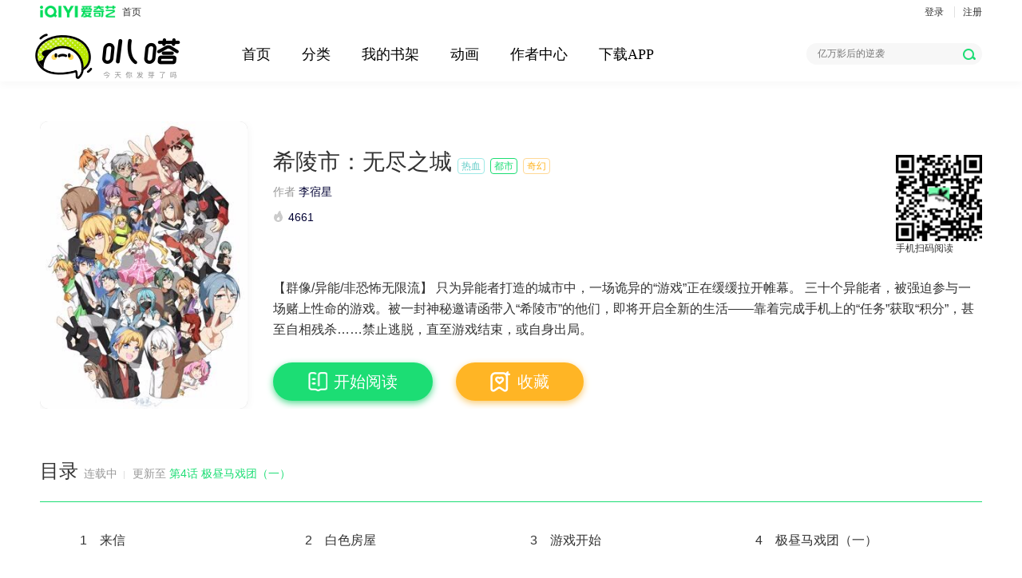

--- FILE ---
content_type: text/html; charset=utf-8
request_url: https://bud.iqiyi.com/manhua/detail_2014739787610070.html
body_size: 5680
content:
<!DOCTYPE html><html lang="zh-CN"> <head lang="zh-CN"><meta charset="UTF-8"><meta http-equiv="X-UA-Compatible" content="IE=edge,chrome=1"><meta name="renderer" content="webkit"><meta name="viewport" content="width=device-width,initial-scale=1,maximum-scale=1"><meta http-equiv="content-language" content="zh-CN"><title>《希陵市：无尽之城》-漫画全集在线阅读-爱奇艺叭嗒</title><meta name="keywords" lang="zh-CN" content="希陵市：无尽之城,在线希陵市：无尽之城,希陵市：无尽之城漫画全集,希陵市：无尽之城漫画下载"><meta name="description" lang="zh-CN" content="《希陵市：无尽之城》漫画全集在线阅读，《希陵市：无尽之城》为热血、都市、奇幻类型漫画作品。《希陵市：无尽之城》主要内容为希陵市：无尽之城简介。"><meta name="author" content="爱奇艺叭嗒"><meta name="copyright" content="爱奇艺叭嗒"><meta http-equiv="Cache-Control" content="no-transform"><meta http-equiv="Cache-Control" content="no-siteapp"><meta itemprop="image" content="http://www.iqiyipic.com/common/fix/public/prop-img.jpg"><link rel="shortcut icon" href="//www.iqiyipic.com/common/images/logo.ico" type="image/icon"><link rel="apple-touch-icon-precomposed" sizes="114x114" href="http://www.iqiyipic.com/20130423143600/fix/H5-114x114.png"><link rel="apple-touch-icon-precomposed" sizes="72x72" href="http://www.iqiyipic.com/20130423143600/fix/H5-72x72.png">  <link rel="stylesheet" type="text/css" href="//static-acn.iqiyi.com/h5-new/manhua/res/css/lit-detail-7e344ffd1a.css">  <link rel="stylesheet" type="text/css" href="//static-acn.iqiyi.com/h5-new/manhua/res/custom-css/common-d795625f09.css">  <link rel="stylesheet" type="text/css" href="//static-acn.iqiyi.com/h5-new/manhua/res/custom-css/detail-131d888d16.css">  <script type="text/javascript">window.basename = "/manhua";</script></head> <body> <div class="mod-wrapper"><div class="mod-con"><div class="top clearfix"><div class="fl"><a class="link-iqiyi" href="http://www.iqiyi.com"><i></i><em>首页</em></a></div><div class="fr user-login J_zone" data-block="610100" data-blockname="顶部-我的"><div class="not-logined"><!-- <a class="fun-btn J_fun-btn " href="javascript:;">
                        开通FUN会员
                    </a> --> <a data-rseat="myregister" data-login="login" href="javascript:void(0);">登录</a> <a data-rseat="mylogin" data-login="regist" href="javascript:void(0);">注册</a></div><div class="logined dn"><!-- <a class="fun-btn J_fun-btn " href="javascript:;">
                        开通FUN会员
                    </a> --> <a class="userName" href="https://payweb.iqiyi.com/mywallet.html"><em data-login="username"></em> <i data-login="vip" class="qyv-rank dn"></i> </a><a data-rseat="quit" data-login="signout" class="signOut" href="javascript:;">退出</a></div></div></div></div></div>   <!-- nav 吸顶效果追加nav-fixed--><div class="header-wrapper"><div class="mod-wrapper nav-absolute lit-nav"><div class="mod-con"><div class="fl">  <a class="icon-lit" href="/manhua/" title="爱奇艺叭嗒"><i class="lit-logo"></i><!-- <i class="lit-logo-meta"></i> --> </a>  </div><div class="fl nav-con" style="width:680px;"><ul class="nav-list clearfix">  <li ><a href="/manhua/" title="首页">首页</a></li>  <li ><a href="/manhua/category/全部_-1_-1_9_1/" title="分类">分类</a></li>  <li ><a href="/manhua/subscribe/shelf" title="我的书架">我的书架</a></li>  <li><a href="//www.iqiyi.com/dongman/" class="J_nav_donghua" data-block="510100" data-rpage="donghua" data-blockname="动画" target="_blank" title="动画">动画</a></li><li><a href="//mp.iqiyi.com/writings/comic" class="J_nav_author" data-block="510100" data-rpage="author_center" data-blockname="作者中心" target="_blank" title="作者中心">作者中心</a></li><li ><a href="/manhua/download" title="下载APP">下载APP</a></li></ul><!-- <div class="phone-see-con J_phone_box" style="display: none;box-shadow: 0 0 12px 0 rgba(221,221,221,1);"></div> --><div class="phone-see-con J_phone_box" style="display: none;"><img src="//static-acn.iqiyi.com/h5-new/manhua/res/images/index/code.png" class="phone-see-ercode"><!-- <div class="phone-see-ercode"></div> --></div></div><div class="fr pr"><div class="searchBox"><!-- <span class="placeholder">女总裁的贴身高手</span> --> <input p-rseat="ssearch" name="search-keyword" class="searchInput" type="text" autocomplete="off"> <span p-rseat="keysearch" id="searchBtn" class="searchBtn" role="button"></span></div><ul class="ser-list dn"></ul></div></div></div></div>  <!-- 详情 --><div class="mod-con"><div class="detail J_block" data-block="710100" data-blockname="漫画信息"><div class="detail-cover"><img src="http://pic0.iqiyipic.com/image/20240505/31/1c/cb_173337_c_601_300_400.jpg" alt="希陵市：无尽之城"></div><div class="detail-info"><div class="detail-tit"><h1>希陵市：无尽之城</h1>     <span class="detail-categ detail-categ-b" data-rseat="tag_01" data-cata="热血">热血</span>   <span class="detail-categ detail-categ-r" data-rseat="tag_02" data-cata="都市">都市</span>   <span class="detail-categ detail-categ-y" data-rseat="tag_03" data-cata="奇幻">奇幻</span>  </div>  <p class="author">作者<span class="author-name">李宿星</span></p>  <p class="author">  <i class="icon-popular"></i><span class="author-name">4661</span>  <!--   <i class="icon-score" ></i><span class="author-name">0.0</span>  --></p><p class="detail-docu">【群像/异能/非恐怖无限流】
只为异能者打造的城市中，一场诡异的“游戏”正在缓缓拉开帷幕。
三十个异能者，被强迫参与一场赌上性命的游戏。被一封神秘邀请函带入“希陵市”的他们，即将开启全新的生活——靠着完成手机上的“任务”获取“积分”，甚至自相残杀……禁止逃脱，直至游戏结束，或自身出局。</p>  <a href="javascript:;" class="btn-detail detail-read dn J_readFromCurrent" data-rseat="read_02"><i class="icon-detail icon-read"></i><span class="J_lastId">继续看</span> </a>   <a href="/manhua/reader/kdwbyfq9bp_20kdg5psa6h.html" class="btn-detail detail-read J_readFromStart" data-rseat="read_01"><!-- 点击状态的类为detail-read-c --> <i class="icon-detail icon-read"></i>开始阅读 </a>     <span id="J_collectWrap" data-comicid="kdwbyfq9bp" data-comictitle="希陵市：无尽之城" data-readingprogress="" data-imageurl="http://pic0.iqiyipic.com/image/20240505/31/1c/cb_173337_c_601.jpg" data-currentepisodetitle="" data-latestepisodeid="1jsabsrzsjt" data-totlecount="4" data-isfinished="2"><a href="javascript:;" data-rseat="ifcol_01" class="btn-detail detail-collect J_uncollect"><!-- 点击状态的类为detail-collect-c --> <i class="icon-detail icon-collect"></i>收藏 </a><a href="javascript:;" data-rseat="ifcol_02" class="btn-detail detail-collected J_collected dn"><!-- 点击状态的类为detail-collected-c --> <i class="icon-detail icon-collected"></i><span>已收藏</span></a></span><div class="ercode-con J_imgQrWrap" style="display: none;"><img src="" alt="" class="detail-ercode J_imgQr" data-url="/manhua/h5/kdwbyfq9bp.html"><p>手机扫码阅读</p></div></div></div></div><!--目录-->   <div class="mod-con catalog J_block" data-block="710101" data-blockname="章节">   <h2 class="catalog-title">目录 <span class="cata-info">连载中</span><span class="seg-line"></span>  <span class="cata-info">更新至<a href="/manhua/reader/kdwbyfq9bp_1jsabsrzsjt.html" class="cata-update">第4话 极昼马戏团（一）</a></span></h2><div class="chapter-page-pager"><div class="catalogPageList clearfix" id="cata_page_list">  </div></div><ul class="chapter-page-more dn" id="cata_page_more">  </ul><div class="chapter-container" id="cata_cont_list">  <ol class="" data-catalogcont="1">   <li><a href="/manhua/reader/kdwbyfq9bp_20kdg5psa6h.html" target="_blank" data-rseat="ifchapterlist"><span class="itemcata-order"> 1 </span><span class="itemcata-title"> 来信 </span>  </a></li>  <li><a href="/manhua/reader/kdwbyfq9bp_1cnc4uimv55.html" target="_blank" data-rseat="ifchapterlist"><span class="itemcata-order"> 2 </span><span class="itemcata-title"> 白色房屋 </span>  </a></li>  <li><a href="/manhua/reader/kdwbyfq9bp_203tjafc3ix.html" target="_blank" data-rseat="ifchapterlist"><span class="itemcata-order"> 3 </span><span class="itemcata-title"> 游戏开始 </span>  </a></li>  <li><a href="/manhua/reader/kdwbyfq9bp_1jsabsrzsjt.html" target="_blank" data-rseat="ifchapterlist"><span class="itemcata-order"> 4 </span><span class="itemcata-title"> 极昼马戏团（一） </span>  </a></li>  </ol>  <ol data-catalogcont="more" class="chapter-fixhei dn"></ol>  <textarea id="templ_itemcata" class="dn">
			<li>
				<a href="/manhua/reader/${comicId}_${episodeId}.html" target="_blank" data-rseat="ifchapterlist">
					<span class="itemcata-order">
						${episodeOrder}
					</span>
					<span class="itemcata-title">
						${episodeTitle}
					</span>
					<% if(bossStatus == 2){ %>
					<i class="icon-dollar"></i>
					<% } %>
				</a>
			</li>
		</textarea></div>  </div>  <div class="mod-con hot-recomm J_block" data-block="710102" data-blockname="推荐"><!-- 叭嗒向你扔来几本漫画--><div class="mod-main fl"><div class="cartoon-title"><h2 class="title-icon title-hot-recomm"><a href="javascript:;"><span class="cartoon-main-title">叭嗒向你扔来几本漫画</span></a></h2></div>    <!-- 推荐列表 --><div class="mod-main"><ul class="cartoon-hot-ul">    <li class="cartoon-hot-list"><a href="/manhua/detail_1s03yoyss39.html" data-rseat="recpic_01" class="cartoon-cover" target="_blank"><img src="http://pic2.iqiyipic.com/image/20241009/0f/0b/cb_172792_c_601_m10.jpg" alt="江思先生"></a><p><a href="/manhua/detail_1s03yoyss39.html" data-rseat="rectie_01" class="cartoon-item-tit" title="江思先生" target="_blank">江思先生</a></p>  <!-- 详情页==推荐显示标签 -->  <p class="cartoon-item-about">   <span class="gray">热血</span>   <span class="gray">战斗</span>   <span class="gray">搞笑</span>  </p>   </li>    <li class="cartoon-hot-list"><a href="/manhua/detail_18yzrk4lvp.html" data-rseat="recpic_02" class="cartoon-cover" target="_blank"><img src="http://pic8.iqiyipic.com/image/20200408/ef/f7/cb_169428_c_601_m21.jpg" alt="风起苍岚"></a><p><a href="/manhua/detail_18yzrk4lvp.html" data-rseat="rectie_02" class="cartoon-item-tit" title="风起苍岚" target="_blank">风起苍岚</a></p>  <!-- 详情页==推荐显示标签 -->  <p class="cartoon-item-about">   <span class="gray">综合</span>    </p>   </li>    <li class="cartoon-hot-list"><a href="/manhua/detail_18yzmrxmph.html" data-rseat="recpic_03" class="cartoon-cover" target="_blank"><img src="http://pic7.iqiyipic.com/image/20211203/85/2e/cb_167438_c_601_m18.jpg" alt="元尊"></a><p><a href="/manhua/detail_18yzmrxmph.html" data-rseat="rectie_03" class="cartoon-item-tit" title="元尊" target="_blank">元尊</a></p>  <!-- 详情页==推荐显示标签 -->  <p class="cartoon-item-about">   <span class="gray">玄幻</span>   <span class="gray">热血</span>   <span class="gray">冒险</span>  </p>   </li>    <li class="cartoon-hot-list"><a href="/manhua/detail_1wubzo2ehpx.html" data-rseat="recpic_04" class="cartoon-cover" target="_blank"><img src="http://pic3.iqiyipic.com/image/20220615/6a/cc/cb_171895_c_601_m5.jpg" alt="摊牌了，我全职业系统！"></a><p><a href="/manhua/detail_1wubzo2ehpx.html" data-rseat="rectie_04" class="cartoon-item-tit" title="摊牌了，我全职业系统！" target="_blank">摊牌了，我全职业系统！</a></p>  <!-- 详情页==推荐显示标签 -->  <p class="cartoon-item-about">   <span class="gray">综合</span>    </p>   </li>    <li class="cartoon-hot-list"><a href="/manhua/detail_2fetk7mir2t.html" data-rseat="recpic_05" class="cartoon-cover" target="_blank"><img src="http://pic6.iqiyipic.com/image/20200615/7c/4a/cb_170716_c_601.jpg" alt="妖神记"></a><p><a href="/manhua/detail_2fetk7mir2t.html" data-rseat="rectie_05" class="cartoon-item-tit" title="妖神记" target="_blank">妖神记</a></p>  <!-- 详情页==推荐显示标签 -->  <p class="cartoon-item-about">   <span class="gray">冒险</span>   <span class="gray">热血</span>   <span class="gray">玄幻</span>  </p>   </li>    <li class="cartoon-hot-list"><a href="/manhua/detail_zfy9n7x2k5.html" data-rseat="recpic_06" class="cartoon-cover" target="_blank"><img src="http://pic4.iqiyipic.com/image/20240123/91/5b/cb_173243_c_601.jpg" alt="满级大佬翻车以后"></a><p><a href="/manhua/detail_zfy9n7x2k5.html" data-rseat="rectie_06" class="cartoon-item-tit" title="满级大佬翻车以后" target="_blank">满级大佬翻车以后</a></p>  <!-- 详情页==推荐显示标签 -->  <p class="cartoon-item-about">   <span class="gray">综合</span>    </p>   </li>    <li class="cartoon-hot-list"><a href="/manhua/detail_1y7lnnjt1dh.html" data-rseat="recpic_07" class="cartoon-cover" target="_blank"><img src="http://pic1.iqiyipic.com/image/20210709/4d/95/cb_171532_c_601_m5.jpg" alt="妃夕妍雪"></a><p><a href="/manhua/detail_1y7lnnjt1dh.html" data-rseat="rectie_07" class="cartoon-item-tit" title="妃夕妍雪" target="_blank">妃夕妍雪</a></p>  <!-- 详情页==推荐显示标签 -->  <p class="cartoon-item-about">   <span class="gray">综合</span>    </p>   </li>    <li class="cartoon-hot-list"><a href="/manhua/detail_1m38l78med1.html" data-rseat="recpic_08" class="cartoon-cover" target="_blank"><img src="http://pic0.iqiyipic.com/image/20230306/55/e8/cb_171131_c_601_m1.jpg" alt="恰似寒光遇骄阳"></a><p><a href="/manhua/detail_1m38l78med1.html" data-rseat="rectie_08" class="cartoon-item-tit" title="恰似寒光遇骄阳" target="_blank">恰似寒光遇骄阳</a></p>  <!-- 详情页==推荐显示标签 -->  <p class="cartoon-item-about">   <span class="gray">综合</span>    </p>   </li>  </ul></div>  </div><!-- 人气排行--><div class="mod-side mod-side-p fl J_block" data-block="710103" data-blockname="人气排行榜"><div class="cartoon-title cartoon-title-p"><h2 class="title-icon title-hot-recomm"><a href="javascript:;"><span class="cartoon-main-title">人气排行</span></a></h2><div class="rank-container rank"> <script type="text/html" id="rank_list_template"><ul class="rank-list J_zone" <%if(!show){%>style="display:none"<%}%> data-block="<%= '11011' + (mode == 'all' ? 2 : 3) %>" > <% if(_.isArray(rankWrap)){ %> <% for(var i = 0 ; i < 10 && i < rankWrap.length ; i++){%> <% var comicCell = _.get(rankWrap,[i]) %> <% if(_.isObject(comicCell)){ %> <% if(i == 0){%> <li class="first spread-item"> <%}else if(i === 1){%> <li class="second"> <%}else if(i === 2){%> <li class="third"> <%}else{%> <li> <%}%> <!-- hover 态 -->
                                    <div class="spread-con">
                                        <i class="rank-item-logo"> <% if(i>2){%> <%= i+1 %> <%}%> </i>
                                        <a href="<%- detailUrlHelper(comicCell.comicId) %>" title="<%= comicCell.title %>" target="_blank" class="rank-cover"
                                            data-rseat="<%= 'rank'+ (mode == 'all' ? '':'wk') +'pic_'+ (i+1<10 ? '0' + (i+1) : i+1) %>">
                                            <img src="<%= comicCell.pic%>" alt="<%= comicCell.title %>" >
                                        </a>
                                        <div class="spread-info">
                                            <p class="spread-tit">
                                                <a href="<%- detailUrlHelper(comicCell.comicId) %>" title="<%= comicCell.title %>" target="_blank" data-rseat="<%= 'rank'+ (mode == 'all' ? '':'wk') +'tie_'+ (i+1<10 ? '0' + (i+1) : i+1) %>"> <%=comicCell.title%> </a>
                                            </p>
                                            <p class="spread-details"><%= comicCell.description%></p>
                                            <p class="spread-details"> <% if(comicCell.serialize_status == 1){ %> 已完结
                                                    <span class="spread-update" >
                                                        共<span><%=comicCell.newest_item_number%></span>话
                                                    </span> <% }else{ %> 更新至
                                                    <span class="spread-update">
                                                        第<span><%=comicCell.newest_item_number%></span>话
                                                    </span> <% } %> </p>
                                            <p class="spread-popular">
                                                <span class="popular-val">
                                                    <i class="icon-popular" style="margin-top:3px;"></i> <%= comicCell.popularity > 9999 ? new Number(comicCell.popularity/10000).toFixed(1)+'万' : comicCell.popularity %> </span>
                                            </p>
                                        </div>
                                    </div>
                                    <a href="<%- detailUrlHelper(comicCell.comicId) %>" title="<%= comicCell.title %>" target="_blank" class="min-con">
                                        <i class="rank-item-logo"> <% if(i>2){%> <%= i+1 %> <% }%> </i>
                                        <span class="popular-tit"><%= comicCell.title%></span>
                                        <span class="popular-val fr"><i class="icon-popular"></i> <%= comicCell.popularity > 9999 ? new Number(comicCell.popularity/10000).toFixed(1)+'万' : comicCell.popularity %> </span>
                                    </a>
                                </li> <% }%> <% }%> <%}%> </ul></script> </div></div></div></div> <!-- footer --><div class="footerN1214 page-footer" data-css="fragments/block_footerN1214.css" data-widget-footer="footer" id="block-Z" data-block-name="页底" style="min-width:1180px;"><div class="mod-con clearfix coopLink"></div><div class="footmenu"><a href="http://www.iqiyi.com/common/aboutus.html" class="s1" rel="nofollow" title="公司介绍" rseat="公司介绍" target="_blank">公司介绍</a> <a href="http://www.iqiyi.com/common/news.html" rel="nofollow" title="新闻动态" rseat="新闻动态" target="_blank">新闻动态</a> <a href="http://www.iqiyi.com/common/contactus.html" rel="nofollow" title="联系方式" rseat="联系方式" target="_blank">联系方式</a> <a href="http://zhaopin.iqiyi.com" rel="nofollow" title="招聘英才" rseat="招聘英才" target="_blank">招聘英才</a> <a href="http://labs.iqiyi.com" rel="nofollow" title="爱奇艺实验室" rseat="爱奇艺实验室" target="_blank">爱奇艺实验室</a> <a href="http://open.iqiyi.com/" rel="nofollow" title="开放平台" rseat="开放平台" target="_blank">开放平台</a> <a href="http://zuozhe.iqiyi.com/" rel="nofollow" title="爱奇艺作者中心" rseat="爱奇艺作者中心" target="_blank">爱奇艺作者中心</a> <a href="http://store.iqiyi.com/" title="应用商店" rseat="应用商店" target="_blank">应用商店</a> <a href="http://bbs.iqiyi.com/" title="爱奇艺论坛" rseat="爱奇艺论坛" target="_blank">爱奇艺论坛</a> <a href="http://www.iqiyi.com/common/helpandsuggest.html?entry=yedi" rel="nofollow" title="帮助与反馈" rseat="帮助与反馈" target="_blank">帮助与反馈</a> <a href="http://www.iqiyi.com/common/copyright.html?entry=iqiyi" rel="nofollow" rseat="侵权投诉" title="侵权投诉" target="_blank">侵权投诉</a> <a href="http://www.iqiyi.com/common/20100420/n4813.html" rel="nofollow" title="AboutUs" rseat="About Us" target="_blank">About Us</a><!-- 地区切换隐藏时追加dn --><div class="region clearfix dn" id="footer-websel-menu"><label class="region-tit">所在地</label><!-- hover时追加region-opt-hover --><div class="region-opt" id="i18n-selweb-footer"><a class="select-handler" href="javascript:;" j-delegate="i18n-change-btn"><span id="i18n-selweb-text">中国（大陆）</span><i class="handler-btn"></i></a><ul class="select-opt" id="i18n-selweb-wrap"><li class="link-option selected"><a href="javascript:;" style="display:block;" j-delegate="i18n-change-web" i18n-web-type="cn" rseat="中国大陆">中国（大陆）</a></li><li class="link-option"><a href="javascript:;" style="display:block;" j-delegate="i18n-change-web" i18n-web-type="tw" rseat="台湾">台湾</a></li></ul></div></div></div><p class="fEn">Copyright © 2018 <a href="http://www.iqiyi.com" class="link0" title="爱奇艺" rseat="爱奇艺" target="_blank">爱奇艺</a> All Rights Reserved</p><a href="javascript:;" class="cartoon-top J_cartoon-top dn" style="right:5%;bottom:10%;"></a></div> <script>(function() {
		window.PageInfo = window.PageInfo || {};
		window.PageInfo.basicInfo = {
			'page_from': 'comicif',
			'comicId': 'kdwbyfq9bp'
        }
        window.isIpPassed = true })();</script>  <script src="//static-acn.iqiyi.com/h5-new/manhua/res/scripts/lib/jquery-1-4f775cb966.11.1.min.js"></script><!--[if IE]>
<script src="//static-acn.iqiyi.com/h5-new/manhua/res/scripts/lib/polyfill-2241959b4b.js"></script>
<![endif]--><script src="//static-acn.iqiyi.com/h5-new/manhua/vendor-aadf1d.js"></script> <script src="//static-acn.iqiyi.com/h5-new/manhua/details-aadf1d.js"></script> <script>(function(){ 
        var bp = document.createElement('script'); 
        var curProtocol = window.location.protocol.split(':')[0]; 
        if (curProtocol === 'https') { 
            bp.src = 'https://zz.bdstatic.com/linksubmit/push.js'; 
        } 
        else { 
            bp.src = 'http://push.zhanzhang.baidu.com/push.js'; 
        } 
        var s = document.getElementsByTagName("script")[0]; 
        s.parentNode.insertBefore(bp, s); 
    })();</script><script>(function(){ 
        var src = (document.location.protocol == "http:") ? "http://js.passport.qihucdn.com/11.0.1.js?fa1c7fce79127597cbed202ea98aec2c":"https://jspassport.ssl.qhimg.com/11.0.1.js?fa1c7fce79127597cbed202ea98aec2c"; 
        document.write('<script src="' + src + '" id="sozz"><\/script>'); 
        })();</script><!--增加百度统计代码--><script>var _hmt = _hmt || [];
    (function() {
        var hm = document.createElement("script");
        hm.src = "https://hm.baidu.com/hm.js?677f14ed83da9f1d32583f0c6bcc1956";
        var s = document.getElementsByTagName("script")[0];
        s.parentNode.insertBefore(hm, s);
    })();</script> <script>(function(){ 
        var bp = document.createElement('script'); 
        var curProtocol = window.location.protocol.split(':')[0]; 
        if (curProtocol === 'https') { 
            bp.src = 'https://zz.bdstatic.com/linksubmit/push.js'; 
        } 
        else { 
            bp.src = 'http://push.zhanzhang.baidu.com/push.js'; 
        } 
        var s = document.getElementsByTagName("script")[0]; 
        s.parentNode.insertBefore(bp, s); 
    })();</script><script>(function(){ 
        var src = (document.location.protocol == "http:") ? "http://js.passport.qihucdn.com/11.0.1.js?fa1c7fce79127597cbed202ea98aec2c":"https://jspassport.ssl.qhimg.com/11.0.1.js?fa1c7fce79127597cbed202ea98aec2c"; 
        document.write('<script src="' + src + '" id="sozz"><\/script>'); 
        })();</script><!--增加百度统计代码--><script>var _hmt = _hmt || [];
    (function() {
        var hm = document.createElement("script");
        hm.src = "https://hm.baidu.com/hm.js?677f14ed83da9f1d32583f0c6bcc1956";
        var s = document.getElementsByTagName("script")[0];
        s.parentNode.insertBefore(hm, s);
    })();</script> </body></html>

--- FILE ---
content_type: application/javascript
request_url: https://static-acn.iqiyi.com/h5-new/manhua/details-aadf1d.js
body_size: 3028
content:
webpackJsonp([6],{0:function(e,t,a){"use strict";var n=a(6),o=a(1),i=a(38),c=a(39),l=a(40),r=a(41),s=a(43);(0,o.basic)(),setTimeout((function(){(0,c.catalog_page)()}),500);var d="https://h5.m.iqiyi.com/manhua_h5/comicDownload";(0,n.qrcodeImg)($(".J_imgQr"),(function(){$(".J_imgQrWrap").show()}),d),$(document).ready((function(){(0,l.getCollect)(),(0,r.getHistory)()})),$("#J_collectWrap").on("click",".J_uncollect",(function(e){(0,l.setCollect)("1")})),$("#J_collectWrap").on("click",".J_collected",(function(e){(0,l.setCollect)("2")})).on("mouseenter",".J_collected",(function(){$(this).html("取消收藏")})).on("mouseleave",".J_collected",(function(){$(this).html('<i class="icon-detail icon-collected"></i>已收藏')})),(0,i.rankPromiseMode)($(".rank-container"),"all").then((function(){$(".rank-list li").hover((function(){$(this).addClass("spread-item").siblings().removeClass("spread-item")}))})),window.isIpPassed||(0,s.toast)("由于版权原因，该漫画仅可在中国大陆地区阅读"),(0,n.pagePingback)({rpage:"comic_detail"})},38:function(e,t,a){(function(e,n){"use strict";function o(t,a){var n=$("#rank_list_template").html(),o="all"==a?s.rankAll:s.rankWeekly;return(0,l.ajaxPromiseGet)(o).then((function(a){var o=e.template(n),i=function(e){return(0,r.interfacesMuti)({detail:"/detail_"+e+".html"},"manhua").detail},c=o({rankWrap:e.get(a,["data","popularityList"]),show:!0,detailUrlHelper:i,mode:"all"});t.html(c)}))}function i(t){var a=$("#rank_list_template").html();return c().then((function(n){var o=function(e){return(0,r.interfacesMuti)({detail:"/detail_"+e+".html"},"manhua").detail},i=e.template(a),c=i({rankWrap:e.get(n,[0,"data","popularityList"]),show:!0,detailUrlHelper:o,mode:"all"}),l=i({rankWrap:e.get(n,[1,"data","popularityList"]),show:!1,detailUrlHelper:o,mode:"week"});t.html(c+l)}))}function c(){return n.all([(0,l.ajaxPromiseGet)(s.rankAll,{mode:9}),(0,l.ajaxPromiseGet)(s.rankWeekly,{mode:10})])}Object.defineProperty(t,"__esModule",{value:!0}),t.rankPromiseMode=o,t.rankPromiseAll=i;var l=a(6),r=a(28),s=(0,r.interfacesMuti)({rankAll:"/rank_all",rankWeekly:"/rank_weekly"},"manhua")}).call(t,a(24),a(4))},39:function(e,t,a){(function(e){"use strict";function n(){var t=$('*[data-catalogpage="item"][data-page="more"]');if(t&&t.length){var a=window.PageInfo&&window.PageInfo.basicInfo||{},n=(0,i.interfaces)("catalog")+a.comicId+"/";$.ajax({url:n,method:"GET",success:function(e){e=e||{},"A00001"==e.code&&e.data?c=e.data||{}:o()},error:function(e){o()}})}var l=$('*[data-catalogpage="item"]'),r=$("*[data-catalogcont]"),s=$("#cata_page_more"),d="1";l.on("click",(function(t){var a=$(t.target).data()||{};if(d!=a.page)if(d=a.page,l.removeClass("active"),$(this).addClass("active"),"1"==a.page||"less"==a.page||"new"==a.page)s.addClass("dn"),"less"!=a.page&&$(l[1]).removeClass("active"),r.addClass("dn"),$("*[data-catalogcont="+a.page+"]").removeClass("dn");else if(s.removeClass("dn"),$(l[1]).addClass("active"),"more"==a.page&&$(s).find('[data-page="2"]').trigger("click"),"more"!==a.page){r.addClass("dn");var n=c.episodes||[],o=20,i=(parseInt(a.page,10)-1)*o,u=parseInt(a.page,10)*o;u>n.length&&(u=n.length),n=n.slice(i,u);var m=$("#templ_itemcata").val(),f="";n.forEach((function(t){var a=e.template(m);f+=a(t)})),$('*[data-catalogcont="more"]').removeClass("dn").html(f)}}))}function o(){$('*[data-catalogpage="item"][data-page="more"]').hide()}Object.defineProperty(t,"__esModule",{value:!0}),t.catalog_page=n;var i=a(28),c={}}).call(t,a(24))},40:function(e,t,a){(function(e){"use strict";function n(){var t=f.comicId,a=l.api.shelfPull;(0,r.ajaxPromiseGet)(a,{comicId:t,business:2}).then((function(a){var n={};n[t]=e.get(a,"bookId"),i(n,t)}))["catch"]((function(e){c()}))}function o(e){if(!(0,r.isLogined)())return void(0,r.openLoginWindow)();var t=d.data();t.comictitle=t.comictitle||"";var a="1"==e?l.api.newCollect:l.api.newCancelCollect,n="1"==e?{bookId:t.comicid}:{bookIds:[t.comicid]};(0,r.ajaxPromiseGet)(a,n).then((function(t){"A00000"==t.code?"1"==e?(i({comicId:!0},"comicId"),setTimeout((function(){(0,s.pingback_click)($(".J_collected")[0],{bookid:f.comicId||"",t:"collectdone",zdy:"collectdone"})}),300)):"2"==e&&i({comicId:!1},"comicId"):c()}))}function i(e,t){e[t]?d.html('\n            <a href="javascript:;" data-rseat="ifcol_02" class="btn-detail detail-collected J_collected" title="" data-title=""><i class="icon-detail icon-collected"></i>已收藏</a>\n            '):d.html('\n            <a href="javascript:;" data-rseat="ifcol_01" class="btn-detail detail-collect J_uncollect">\n                <i class="icon-detail icon-collect"></i>收藏\n            </a>\n            ')}function c(){u.addClass("dn"),m.addClass("dn")}Object.defineProperty(t,"__esModule",{value:!0}),t.getCollect=n,t.setCollect=o;var l=(a(28),a(35)),r=a(6),s=a(26),d=$("#J_collectWrap"),u=$(".J_uncollect"),m=$(".J_collected"),f=window.PageInfo&&window.PageInfo.basicInfo||{}}).call(t,a(24))},41:function(e,t,a){(function(e){"use strict";function n(){var e=u.comicId;(0,l.getHistoryByComicId)(e).then((function(e){o(e)}))["catch"]((function(e){i()}))}function o(t){if(!t)return r.addClass("dn"),void s.removeClass("dn");if(t.comicId=t.comicId||u.comicId,t.episodeId){var a=e.template(d[0]);r.attr("href",(0,c.locationOrigin)()+a(t));var n=e.template(d[1]);r.find(".J_lastId").html(n(t)),r.removeClass("dn"),s.addClass("dn")}else if(t.latestEpisodeId){var o=e.template(d[2]);s.attr("href",(0,c.locationOrigin)()+o(t)),r.addClass("dn"),s.removeClass("dn")}}function i(){r.addClass("dn"),s.addClass("dn")}Object.defineProperty(t,"__esModule",{value:!0}),t.getHistory=n;var c=(a(28),a(6)),l=a(42),r=$(".J_readFromCurrent"),s=$(".J_readFromStart"),d=["/manhua/reader/${comicId}_${episodeId}.html","续看第${chapterOrder}话","/manhua/reader/${comicId}_${latestEpisodeId}.html"],u=window.PageInfo&&window.PageInfo.basicInfo||{}}).call(t,a(24))},42:function(e,t,a){(function(e,n){"use strict";function o(t){return new e(function(e,a){if((0,l.isLogined)()){var o=(0,c.interfacesMuti)({historyPull:"/history/pull/"+t},"manhua").historyPull;(0,l.ajaxPromiseGet)(o).then((function(t){e(t)}))["catch"]((function(e){a(e)}))}else if(window.localStorage){var i=window.localStorage.getItem("manhua_history");i&&(i=JSON.parse(i)),e(n.find(i,(function(e){return e.comicId==t})))}})}function i(t){return new e(function(e,a){if(t&&n.isArray(t)||a("params invalid"),(0,l.isLogined)()){var o=(0,c.interfacesMuti)({historyPush:"/history/push"},"manhua").historyPush,i={list:JSON.stringify(t)};(0,l.ajaxPromisePost)(o,i).then((function(t){e(t)}))["catch"]((function(e){a(e)}))}else if(window.localStorage){var r=window.localStorage.getItem("manhua_history");r&&(r=JSON.parse(r)),n.forEach(t,(function(e){r=n.filter(r,(function(t){return t.comicId!=e.comicId}))})),window.localStorage.setItem("manhua_history",JSON.stringify(r.concat(t)))}})}Object.defineProperty(t,"__esModule",{value:!0}),t.getHistoryByComicId=o,t.pushHistoryData=i;var c=a(28),l=a(6)}).call(t,a(4),a(24))},43:function(e,t){"use strict";function a(e){var t=this,a=arguments,n=void 0;return function(){return n||(n=e.apply(t,a))}}function n(e){clearTimeout(i);var t=o();$(t).find("._component_toast").text(e),t.style.display="block",i=setTimeout((function(){t.style.display="none"}),2e3)}Object.defineProperty(t,"__esModule",{value:!0}),t.toast=n;var o=a((function(){var e=document.createElement("div");return e.innerHTML='\n    <span style="height:100%;display:inline-block;padding:0 40px;background-color:#1a1a1a;opacity:.8;color:#fff;font-size:18px;border-radius:5px;" class="_component_toast">\n    </span>\n    ',$.extend(e.style,{height:"48px",lineHeight:"48px",margin:"auto 0",position:"fixed",left:0,top:0,right:0,bottom:0,textAlign:"center",zIndex:99,pointerEvents:"none"}),document.body.appendChild(e),e})),i=null}});